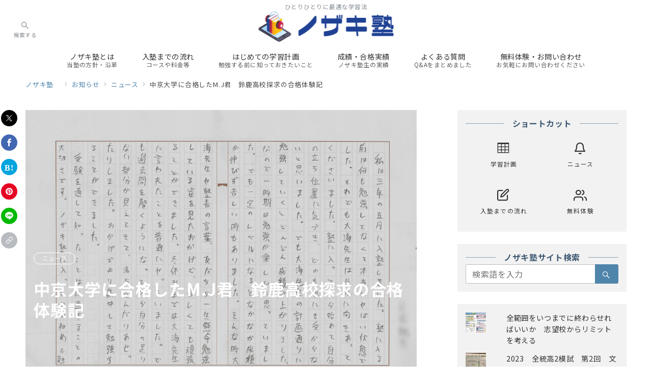

--- FILE ---
content_type: text/html; charset=utf-8
request_url: https://www.google.com/recaptcha/api2/anchor?ar=1&k=6Ldk6HEdAAAAALvUFTo_X5nCt8qhXasxsUVJ9Hie&co=aHR0cHM6Ly9ub3pha2ktanVrdS5jb206NDQz&hl=en&v=9TiwnJFHeuIw_s0wSd3fiKfN&size=invisible&anchor-ms=20000&execute-ms=30000&cb=gw6r2lnj9r1k
body_size: 48386
content:
<!DOCTYPE HTML><html dir="ltr" lang="en"><head><meta http-equiv="Content-Type" content="text/html; charset=UTF-8">
<meta http-equiv="X-UA-Compatible" content="IE=edge">
<title>reCAPTCHA</title>
<style type="text/css">
/* cyrillic-ext */
@font-face {
  font-family: 'Roboto';
  font-style: normal;
  font-weight: 400;
  font-stretch: 100%;
  src: url(//fonts.gstatic.com/s/roboto/v48/KFO7CnqEu92Fr1ME7kSn66aGLdTylUAMa3GUBHMdazTgWw.woff2) format('woff2');
  unicode-range: U+0460-052F, U+1C80-1C8A, U+20B4, U+2DE0-2DFF, U+A640-A69F, U+FE2E-FE2F;
}
/* cyrillic */
@font-face {
  font-family: 'Roboto';
  font-style: normal;
  font-weight: 400;
  font-stretch: 100%;
  src: url(//fonts.gstatic.com/s/roboto/v48/KFO7CnqEu92Fr1ME7kSn66aGLdTylUAMa3iUBHMdazTgWw.woff2) format('woff2');
  unicode-range: U+0301, U+0400-045F, U+0490-0491, U+04B0-04B1, U+2116;
}
/* greek-ext */
@font-face {
  font-family: 'Roboto';
  font-style: normal;
  font-weight: 400;
  font-stretch: 100%;
  src: url(//fonts.gstatic.com/s/roboto/v48/KFO7CnqEu92Fr1ME7kSn66aGLdTylUAMa3CUBHMdazTgWw.woff2) format('woff2');
  unicode-range: U+1F00-1FFF;
}
/* greek */
@font-face {
  font-family: 'Roboto';
  font-style: normal;
  font-weight: 400;
  font-stretch: 100%;
  src: url(//fonts.gstatic.com/s/roboto/v48/KFO7CnqEu92Fr1ME7kSn66aGLdTylUAMa3-UBHMdazTgWw.woff2) format('woff2');
  unicode-range: U+0370-0377, U+037A-037F, U+0384-038A, U+038C, U+038E-03A1, U+03A3-03FF;
}
/* math */
@font-face {
  font-family: 'Roboto';
  font-style: normal;
  font-weight: 400;
  font-stretch: 100%;
  src: url(//fonts.gstatic.com/s/roboto/v48/KFO7CnqEu92Fr1ME7kSn66aGLdTylUAMawCUBHMdazTgWw.woff2) format('woff2');
  unicode-range: U+0302-0303, U+0305, U+0307-0308, U+0310, U+0312, U+0315, U+031A, U+0326-0327, U+032C, U+032F-0330, U+0332-0333, U+0338, U+033A, U+0346, U+034D, U+0391-03A1, U+03A3-03A9, U+03B1-03C9, U+03D1, U+03D5-03D6, U+03F0-03F1, U+03F4-03F5, U+2016-2017, U+2034-2038, U+203C, U+2040, U+2043, U+2047, U+2050, U+2057, U+205F, U+2070-2071, U+2074-208E, U+2090-209C, U+20D0-20DC, U+20E1, U+20E5-20EF, U+2100-2112, U+2114-2115, U+2117-2121, U+2123-214F, U+2190, U+2192, U+2194-21AE, U+21B0-21E5, U+21F1-21F2, U+21F4-2211, U+2213-2214, U+2216-22FF, U+2308-230B, U+2310, U+2319, U+231C-2321, U+2336-237A, U+237C, U+2395, U+239B-23B7, U+23D0, U+23DC-23E1, U+2474-2475, U+25AF, U+25B3, U+25B7, U+25BD, U+25C1, U+25CA, U+25CC, U+25FB, U+266D-266F, U+27C0-27FF, U+2900-2AFF, U+2B0E-2B11, U+2B30-2B4C, U+2BFE, U+3030, U+FF5B, U+FF5D, U+1D400-1D7FF, U+1EE00-1EEFF;
}
/* symbols */
@font-face {
  font-family: 'Roboto';
  font-style: normal;
  font-weight: 400;
  font-stretch: 100%;
  src: url(//fonts.gstatic.com/s/roboto/v48/KFO7CnqEu92Fr1ME7kSn66aGLdTylUAMaxKUBHMdazTgWw.woff2) format('woff2');
  unicode-range: U+0001-000C, U+000E-001F, U+007F-009F, U+20DD-20E0, U+20E2-20E4, U+2150-218F, U+2190, U+2192, U+2194-2199, U+21AF, U+21E6-21F0, U+21F3, U+2218-2219, U+2299, U+22C4-22C6, U+2300-243F, U+2440-244A, U+2460-24FF, U+25A0-27BF, U+2800-28FF, U+2921-2922, U+2981, U+29BF, U+29EB, U+2B00-2BFF, U+4DC0-4DFF, U+FFF9-FFFB, U+10140-1018E, U+10190-1019C, U+101A0, U+101D0-101FD, U+102E0-102FB, U+10E60-10E7E, U+1D2C0-1D2D3, U+1D2E0-1D37F, U+1F000-1F0FF, U+1F100-1F1AD, U+1F1E6-1F1FF, U+1F30D-1F30F, U+1F315, U+1F31C, U+1F31E, U+1F320-1F32C, U+1F336, U+1F378, U+1F37D, U+1F382, U+1F393-1F39F, U+1F3A7-1F3A8, U+1F3AC-1F3AF, U+1F3C2, U+1F3C4-1F3C6, U+1F3CA-1F3CE, U+1F3D4-1F3E0, U+1F3ED, U+1F3F1-1F3F3, U+1F3F5-1F3F7, U+1F408, U+1F415, U+1F41F, U+1F426, U+1F43F, U+1F441-1F442, U+1F444, U+1F446-1F449, U+1F44C-1F44E, U+1F453, U+1F46A, U+1F47D, U+1F4A3, U+1F4B0, U+1F4B3, U+1F4B9, U+1F4BB, U+1F4BF, U+1F4C8-1F4CB, U+1F4D6, U+1F4DA, U+1F4DF, U+1F4E3-1F4E6, U+1F4EA-1F4ED, U+1F4F7, U+1F4F9-1F4FB, U+1F4FD-1F4FE, U+1F503, U+1F507-1F50B, U+1F50D, U+1F512-1F513, U+1F53E-1F54A, U+1F54F-1F5FA, U+1F610, U+1F650-1F67F, U+1F687, U+1F68D, U+1F691, U+1F694, U+1F698, U+1F6AD, U+1F6B2, U+1F6B9-1F6BA, U+1F6BC, U+1F6C6-1F6CF, U+1F6D3-1F6D7, U+1F6E0-1F6EA, U+1F6F0-1F6F3, U+1F6F7-1F6FC, U+1F700-1F7FF, U+1F800-1F80B, U+1F810-1F847, U+1F850-1F859, U+1F860-1F887, U+1F890-1F8AD, U+1F8B0-1F8BB, U+1F8C0-1F8C1, U+1F900-1F90B, U+1F93B, U+1F946, U+1F984, U+1F996, U+1F9E9, U+1FA00-1FA6F, U+1FA70-1FA7C, U+1FA80-1FA89, U+1FA8F-1FAC6, U+1FACE-1FADC, U+1FADF-1FAE9, U+1FAF0-1FAF8, U+1FB00-1FBFF;
}
/* vietnamese */
@font-face {
  font-family: 'Roboto';
  font-style: normal;
  font-weight: 400;
  font-stretch: 100%;
  src: url(//fonts.gstatic.com/s/roboto/v48/KFO7CnqEu92Fr1ME7kSn66aGLdTylUAMa3OUBHMdazTgWw.woff2) format('woff2');
  unicode-range: U+0102-0103, U+0110-0111, U+0128-0129, U+0168-0169, U+01A0-01A1, U+01AF-01B0, U+0300-0301, U+0303-0304, U+0308-0309, U+0323, U+0329, U+1EA0-1EF9, U+20AB;
}
/* latin-ext */
@font-face {
  font-family: 'Roboto';
  font-style: normal;
  font-weight: 400;
  font-stretch: 100%;
  src: url(//fonts.gstatic.com/s/roboto/v48/KFO7CnqEu92Fr1ME7kSn66aGLdTylUAMa3KUBHMdazTgWw.woff2) format('woff2');
  unicode-range: U+0100-02BA, U+02BD-02C5, U+02C7-02CC, U+02CE-02D7, U+02DD-02FF, U+0304, U+0308, U+0329, U+1D00-1DBF, U+1E00-1E9F, U+1EF2-1EFF, U+2020, U+20A0-20AB, U+20AD-20C0, U+2113, U+2C60-2C7F, U+A720-A7FF;
}
/* latin */
@font-face {
  font-family: 'Roboto';
  font-style: normal;
  font-weight: 400;
  font-stretch: 100%;
  src: url(//fonts.gstatic.com/s/roboto/v48/KFO7CnqEu92Fr1ME7kSn66aGLdTylUAMa3yUBHMdazQ.woff2) format('woff2');
  unicode-range: U+0000-00FF, U+0131, U+0152-0153, U+02BB-02BC, U+02C6, U+02DA, U+02DC, U+0304, U+0308, U+0329, U+2000-206F, U+20AC, U+2122, U+2191, U+2193, U+2212, U+2215, U+FEFF, U+FFFD;
}
/* cyrillic-ext */
@font-face {
  font-family: 'Roboto';
  font-style: normal;
  font-weight: 500;
  font-stretch: 100%;
  src: url(//fonts.gstatic.com/s/roboto/v48/KFO7CnqEu92Fr1ME7kSn66aGLdTylUAMa3GUBHMdazTgWw.woff2) format('woff2');
  unicode-range: U+0460-052F, U+1C80-1C8A, U+20B4, U+2DE0-2DFF, U+A640-A69F, U+FE2E-FE2F;
}
/* cyrillic */
@font-face {
  font-family: 'Roboto';
  font-style: normal;
  font-weight: 500;
  font-stretch: 100%;
  src: url(//fonts.gstatic.com/s/roboto/v48/KFO7CnqEu92Fr1ME7kSn66aGLdTylUAMa3iUBHMdazTgWw.woff2) format('woff2');
  unicode-range: U+0301, U+0400-045F, U+0490-0491, U+04B0-04B1, U+2116;
}
/* greek-ext */
@font-face {
  font-family: 'Roboto';
  font-style: normal;
  font-weight: 500;
  font-stretch: 100%;
  src: url(//fonts.gstatic.com/s/roboto/v48/KFO7CnqEu92Fr1ME7kSn66aGLdTylUAMa3CUBHMdazTgWw.woff2) format('woff2');
  unicode-range: U+1F00-1FFF;
}
/* greek */
@font-face {
  font-family: 'Roboto';
  font-style: normal;
  font-weight: 500;
  font-stretch: 100%;
  src: url(//fonts.gstatic.com/s/roboto/v48/KFO7CnqEu92Fr1ME7kSn66aGLdTylUAMa3-UBHMdazTgWw.woff2) format('woff2');
  unicode-range: U+0370-0377, U+037A-037F, U+0384-038A, U+038C, U+038E-03A1, U+03A3-03FF;
}
/* math */
@font-face {
  font-family: 'Roboto';
  font-style: normal;
  font-weight: 500;
  font-stretch: 100%;
  src: url(//fonts.gstatic.com/s/roboto/v48/KFO7CnqEu92Fr1ME7kSn66aGLdTylUAMawCUBHMdazTgWw.woff2) format('woff2');
  unicode-range: U+0302-0303, U+0305, U+0307-0308, U+0310, U+0312, U+0315, U+031A, U+0326-0327, U+032C, U+032F-0330, U+0332-0333, U+0338, U+033A, U+0346, U+034D, U+0391-03A1, U+03A3-03A9, U+03B1-03C9, U+03D1, U+03D5-03D6, U+03F0-03F1, U+03F4-03F5, U+2016-2017, U+2034-2038, U+203C, U+2040, U+2043, U+2047, U+2050, U+2057, U+205F, U+2070-2071, U+2074-208E, U+2090-209C, U+20D0-20DC, U+20E1, U+20E5-20EF, U+2100-2112, U+2114-2115, U+2117-2121, U+2123-214F, U+2190, U+2192, U+2194-21AE, U+21B0-21E5, U+21F1-21F2, U+21F4-2211, U+2213-2214, U+2216-22FF, U+2308-230B, U+2310, U+2319, U+231C-2321, U+2336-237A, U+237C, U+2395, U+239B-23B7, U+23D0, U+23DC-23E1, U+2474-2475, U+25AF, U+25B3, U+25B7, U+25BD, U+25C1, U+25CA, U+25CC, U+25FB, U+266D-266F, U+27C0-27FF, U+2900-2AFF, U+2B0E-2B11, U+2B30-2B4C, U+2BFE, U+3030, U+FF5B, U+FF5D, U+1D400-1D7FF, U+1EE00-1EEFF;
}
/* symbols */
@font-face {
  font-family: 'Roboto';
  font-style: normal;
  font-weight: 500;
  font-stretch: 100%;
  src: url(//fonts.gstatic.com/s/roboto/v48/KFO7CnqEu92Fr1ME7kSn66aGLdTylUAMaxKUBHMdazTgWw.woff2) format('woff2');
  unicode-range: U+0001-000C, U+000E-001F, U+007F-009F, U+20DD-20E0, U+20E2-20E4, U+2150-218F, U+2190, U+2192, U+2194-2199, U+21AF, U+21E6-21F0, U+21F3, U+2218-2219, U+2299, U+22C4-22C6, U+2300-243F, U+2440-244A, U+2460-24FF, U+25A0-27BF, U+2800-28FF, U+2921-2922, U+2981, U+29BF, U+29EB, U+2B00-2BFF, U+4DC0-4DFF, U+FFF9-FFFB, U+10140-1018E, U+10190-1019C, U+101A0, U+101D0-101FD, U+102E0-102FB, U+10E60-10E7E, U+1D2C0-1D2D3, U+1D2E0-1D37F, U+1F000-1F0FF, U+1F100-1F1AD, U+1F1E6-1F1FF, U+1F30D-1F30F, U+1F315, U+1F31C, U+1F31E, U+1F320-1F32C, U+1F336, U+1F378, U+1F37D, U+1F382, U+1F393-1F39F, U+1F3A7-1F3A8, U+1F3AC-1F3AF, U+1F3C2, U+1F3C4-1F3C6, U+1F3CA-1F3CE, U+1F3D4-1F3E0, U+1F3ED, U+1F3F1-1F3F3, U+1F3F5-1F3F7, U+1F408, U+1F415, U+1F41F, U+1F426, U+1F43F, U+1F441-1F442, U+1F444, U+1F446-1F449, U+1F44C-1F44E, U+1F453, U+1F46A, U+1F47D, U+1F4A3, U+1F4B0, U+1F4B3, U+1F4B9, U+1F4BB, U+1F4BF, U+1F4C8-1F4CB, U+1F4D6, U+1F4DA, U+1F4DF, U+1F4E3-1F4E6, U+1F4EA-1F4ED, U+1F4F7, U+1F4F9-1F4FB, U+1F4FD-1F4FE, U+1F503, U+1F507-1F50B, U+1F50D, U+1F512-1F513, U+1F53E-1F54A, U+1F54F-1F5FA, U+1F610, U+1F650-1F67F, U+1F687, U+1F68D, U+1F691, U+1F694, U+1F698, U+1F6AD, U+1F6B2, U+1F6B9-1F6BA, U+1F6BC, U+1F6C6-1F6CF, U+1F6D3-1F6D7, U+1F6E0-1F6EA, U+1F6F0-1F6F3, U+1F6F7-1F6FC, U+1F700-1F7FF, U+1F800-1F80B, U+1F810-1F847, U+1F850-1F859, U+1F860-1F887, U+1F890-1F8AD, U+1F8B0-1F8BB, U+1F8C0-1F8C1, U+1F900-1F90B, U+1F93B, U+1F946, U+1F984, U+1F996, U+1F9E9, U+1FA00-1FA6F, U+1FA70-1FA7C, U+1FA80-1FA89, U+1FA8F-1FAC6, U+1FACE-1FADC, U+1FADF-1FAE9, U+1FAF0-1FAF8, U+1FB00-1FBFF;
}
/* vietnamese */
@font-face {
  font-family: 'Roboto';
  font-style: normal;
  font-weight: 500;
  font-stretch: 100%;
  src: url(//fonts.gstatic.com/s/roboto/v48/KFO7CnqEu92Fr1ME7kSn66aGLdTylUAMa3OUBHMdazTgWw.woff2) format('woff2');
  unicode-range: U+0102-0103, U+0110-0111, U+0128-0129, U+0168-0169, U+01A0-01A1, U+01AF-01B0, U+0300-0301, U+0303-0304, U+0308-0309, U+0323, U+0329, U+1EA0-1EF9, U+20AB;
}
/* latin-ext */
@font-face {
  font-family: 'Roboto';
  font-style: normal;
  font-weight: 500;
  font-stretch: 100%;
  src: url(//fonts.gstatic.com/s/roboto/v48/KFO7CnqEu92Fr1ME7kSn66aGLdTylUAMa3KUBHMdazTgWw.woff2) format('woff2');
  unicode-range: U+0100-02BA, U+02BD-02C5, U+02C7-02CC, U+02CE-02D7, U+02DD-02FF, U+0304, U+0308, U+0329, U+1D00-1DBF, U+1E00-1E9F, U+1EF2-1EFF, U+2020, U+20A0-20AB, U+20AD-20C0, U+2113, U+2C60-2C7F, U+A720-A7FF;
}
/* latin */
@font-face {
  font-family: 'Roboto';
  font-style: normal;
  font-weight: 500;
  font-stretch: 100%;
  src: url(//fonts.gstatic.com/s/roboto/v48/KFO7CnqEu92Fr1ME7kSn66aGLdTylUAMa3yUBHMdazQ.woff2) format('woff2');
  unicode-range: U+0000-00FF, U+0131, U+0152-0153, U+02BB-02BC, U+02C6, U+02DA, U+02DC, U+0304, U+0308, U+0329, U+2000-206F, U+20AC, U+2122, U+2191, U+2193, U+2212, U+2215, U+FEFF, U+FFFD;
}
/* cyrillic-ext */
@font-face {
  font-family: 'Roboto';
  font-style: normal;
  font-weight: 900;
  font-stretch: 100%;
  src: url(//fonts.gstatic.com/s/roboto/v48/KFO7CnqEu92Fr1ME7kSn66aGLdTylUAMa3GUBHMdazTgWw.woff2) format('woff2');
  unicode-range: U+0460-052F, U+1C80-1C8A, U+20B4, U+2DE0-2DFF, U+A640-A69F, U+FE2E-FE2F;
}
/* cyrillic */
@font-face {
  font-family: 'Roboto';
  font-style: normal;
  font-weight: 900;
  font-stretch: 100%;
  src: url(//fonts.gstatic.com/s/roboto/v48/KFO7CnqEu92Fr1ME7kSn66aGLdTylUAMa3iUBHMdazTgWw.woff2) format('woff2');
  unicode-range: U+0301, U+0400-045F, U+0490-0491, U+04B0-04B1, U+2116;
}
/* greek-ext */
@font-face {
  font-family: 'Roboto';
  font-style: normal;
  font-weight: 900;
  font-stretch: 100%;
  src: url(//fonts.gstatic.com/s/roboto/v48/KFO7CnqEu92Fr1ME7kSn66aGLdTylUAMa3CUBHMdazTgWw.woff2) format('woff2');
  unicode-range: U+1F00-1FFF;
}
/* greek */
@font-face {
  font-family: 'Roboto';
  font-style: normal;
  font-weight: 900;
  font-stretch: 100%;
  src: url(//fonts.gstatic.com/s/roboto/v48/KFO7CnqEu92Fr1ME7kSn66aGLdTylUAMa3-UBHMdazTgWw.woff2) format('woff2');
  unicode-range: U+0370-0377, U+037A-037F, U+0384-038A, U+038C, U+038E-03A1, U+03A3-03FF;
}
/* math */
@font-face {
  font-family: 'Roboto';
  font-style: normal;
  font-weight: 900;
  font-stretch: 100%;
  src: url(//fonts.gstatic.com/s/roboto/v48/KFO7CnqEu92Fr1ME7kSn66aGLdTylUAMawCUBHMdazTgWw.woff2) format('woff2');
  unicode-range: U+0302-0303, U+0305, U+0307-0308, U+0310, U+0312, U+0315, U+031A, U+0326-0327, U+032C, U+032F-0330, U+0332-0333, U+0338, U+033A, U+0346, U+034D, U+0391-03A1, U+03A3-03A9, U+03B1-03C9, U+03D1, U+03D5-03D6, U+03F0-03F1, U+03F4-03F5, U+2016-2017, U+2034-2038, U+203C, U+2040, U+2043, U+2047, U+2050, U+2057, U+205F, U+2070-2071, U+2074-208E, U+2090-209C, U+20D0-20DC, U+20E1, U+20E5-20EF, U+2100-2112, U+2114-2115, U+2117-2121, U+2123-214F, U+2190, U+2192, U+2194-21AE, U+21B0-21E5, U+21F1-21F2, U+21F4-2211, U+2213-2214, U+2216-22FF, U+2308-230B, U+2310, U+2319, U+231C-2321, U+2336-237A, U+237C, U+2395, U+239B-23B7, U+23D0, U+23DC-23E1, U+2474-2475, U+25AF, U+25B3, U+25B7, U+25BD, U+25C1, U+25CA, U+25CC, U+25FB, U+266D-266F, U+27C0-27FF, U+2900-2AFF, U+2B0E-2B11, U+2B30-2B4C, U+2BFE, U+3030, U+FF5B, U+FF5D, U+1D400-1D7FF, U+1EE00-1EEFF;
}
/* symbols */
@font-face {
  font-family: 'Roboto';
  font-style: normal;
  font-weight: 900;
  font-stretch: 100%;
  src: url(//fonts.gstatic.com/s/roboto/v48/KFO7CnqEu92Fr1ME7kSn66aGLdTylUAMaxKUBHMdazTgWw.woff2) format('woff2');
  unicode-range: U+0001-000C, U+000E-001F, U+007F-009F, U+20DD-20E0, U+20E2-20E4, U+2150-218F, U+2190, U+2192, U+2194-2199, U+21AF, U+21E6-21F0, U+21F3, U+2218-2219, U+2299, U+22C4-22C6, U+2300-243F, U+2440-244A, U+2460-24FF, U+25A0-27BF, U+2800-28FF, U+2921-2922, U+2981, U+29BF, U+29EB, U+2B00-2BFF, U+4DC0-4DFF, U+FFF9-FFFB, U+10140-1018E, U+10190-1019C, U+101A0, U+101D0-101FD, U+102E0-102FB, U+10E60-10E7E, U+1D2C0-1D2D3, U+1D2E0-1D37F, U+1F000-1F0FF, U+1F100-1F1AD, U+1F1E6-1F1FF, U+1F30D-1F30F, U+1F315, U+1F31C, U+1F31E, U+1F320-1F32C, U+1F336, U+1F378, U+1F37D, U+1F382, U+1F393-1F39F, U+1F3A7-1F3A8, U+1F3AC-1F3AF, U+1F3C2, U+1F3C4-1F3C6, U+1F3CA-1F3CE, U+1F3D4-1F3E0, U+1F3ED, U+1F3F1-1F3F3, U+1F3F5-1F3F7, U+1F408, U+1F415, U+1F41F, U+1F426, U+1F43F, U+1F441-1F442, U+1F444, U+1F446-1F449, U+1F44C-1F44E, U+1F453, U+1F46A, U+1F47D, U+1F4A3, U+1F4B0, U+1F4B3, U+1F4B9, U+1F4BB, U+1F4BF, U+1F4C8-1F4CB, U+1F4D6, U+1F4DA, U+1F4DF, U+1F4E3-1F4E6, U+1F4EA-1F4ED, U+1F4F7, U+1F4F9-1F4FB, U+1F4FD-1F4FE, U+1F503, U+1F507-1F50B, U+1F50D, U+1F512-1F513, U+1F53E-1F54A, U+1F54F-1F5FA, U+1F610, U+1F650-1F67F, U+1F687, U+1F68D, U+1F691, U+1F694, U+1F698, U+1F6AD, U+1F6B2, U+1F6B9-1F6BA, U+1F6BC, U+1F6C6-1F6CF, U+1F6D3-1F6D7, U+1F6E0-1F6EA, U+1F6F0-1F6F3, U+1F6F7-1F6FC, U+1F700-1F7FF, U+1F800-1F80B, U+1F810-1F847, U+1F850-1F859, U+1F860-1F887, U+1F890-1F8AD, U+1F8B0-1F8BB, U+1F8C0-1F8C1, U+1F900-1F90B, U+1F93B, U+1F946, U+1F984, U+1F996, U+1F9E9, U+1FA00-1FA6F, U+1FA70-1FA7C, U+1FA80-1FA89, U+1FA8F-1FAC6, U+1FACE-1FADC, U+1FADF-1FAE9, U+1FAF0-1FAF8, U+1FB00-1FBFF;
}
/* vietnamese */
@font-face {
  font-family: 'Roboto';
  font-style: normal;
  font-weight: 900;
  font-stretch: 100%;
  src: url(//fonts.gstatic.com/s/roboto/v48/KFO7CnqEu92Fr1ME7kSn66aGLdTylUAMa3OUBHMdazTgWw.woff2) format('woff2');
  unicode-range: U+0102-0103, U+0110-0111, U+0128-0129, U+0168-0169, U+01A0-01A1, U+01AF-01B0, U+0300-0301, U+0303-0304, U+0308-0309, U+0323, U+0329, U+1EA0-1EF9, U+20AB;
}
/* latin-ext */
@font-face {
  font-family: 'Roboto';
  font-style: normal;
  font-weight: 900;
  font-stretch: 100%;
  src: url(//fonts.gstatic.com/s/roboto/v48/KFO7CnqEu92Fr1ME7kSn66aGLdTylUAMa3KUBHMdazTgWw.woff2) format('woff2');
  unicode-range: U+0100-02BA, U+02BD-02C5, U+02C7-02CC, U+02CE-02D7, U+02DD-02FF, U+0304, U+0308, U+0329, U+1D00-1DBF, U+1E00-1E9F, U+1EF2-1EFF, U+2020, U+20A0-20AB, U+20AD-20C0, U+2113, U+2C60-2C7F, U+A720-A7FF;
}
/* latin */
@font-face {
  font-family: 'Roboto';
  font-style: normal;
  font-weight: 900;
  font-stretch: 100%;
  src: url(//fonts.gstatic.com/s/roboto/v48/KFO7CnqEu92Fr1ME7kSn66aGLdTylUAMa3yUBHMdazQ.woff2) format('woff2');
  unicode-range: U+0000-00FF, U+0131, U+0152-0153, U+02BB-02BC, U+02C6, U+02DA, U+02DC, U+0304, U+0308, U+0329, U+2000-206F, U+20AC, U+2122, U+2191, U+2193, U+2212, U+2215, U+FEFF, U+FFFD;
}

</style>
<link rel="stylesheet" type="text/css" href="https://www.gstatic.com/recaptcha/releases/9TiwnJFHeuIw_s0wSd3fiKfN/styles__ltr.css">
<script nonce="B_0Bq_hkJ_qIz5XbEUcPxw" type="text/javascript">window['__recaptcha_api'] = 'https://www.google.com/recaptcha/api2/';</script>
<script type="text/javascript" src="https://www.gstatic.com/recaptcha/releases/9TiwnJFHeuIw_s0wSd3fiKfN/recaptcha__en.js" nonce="B_0Bq_hkJ_qIz5XbEUcPxw">
      
    </script></head>
<body><div id="rc-anchor-alert" class="rc-anchor-alert"></div>
<input type="hidden" id="recaptcha-token" value="[base64]">
<script type="text/javascript" nonce="B_0Bq_hkJ_qIz5XbEUcPxw">
      recaptcha.anchor.Main.init("[\x22ainput\x22,[\x22bgdata\x22,\x22\x22,\[base64]/[base64]/[base64]/bmV3IHJbeF0oY1swXSk6RT09Mj9uZXcgclt4XShjWzBdLGNbMV0pOkU9PTM/bmV3IHJbeF0oY1swXSxjWzFdLGNbMl0pOkU9PTQ/[base64]/[base64]/[base64]/[base64]/[base64]/[base64]/[base64]/[base64]\x22,\[base64]\\u003d\x22,\x22w5QWw6g6wqY4Ny53Y8KUwrZPwpzCv1bDn8KEHQDCgQnDjcKTwr1xfUZUMRrCs8O5BcKnbcK/[base64]/ChFUSwpPDk8Onw63DhxjDtw5lOBVtfMKRwrsbJMOfw615wrZNOcKkwoHDlsO/w7Ifw5HCkTllFhvClMO2w5xRX8Khw6TDlMK1w6LChhoLwrZ4SiY1XHouw5Bqwpllw75GNsKaO8O4w6zDknxZKcOCw7/Di8O3NU9Jw43CtFDDskXDjTXCp8KfRRhdNcO3SsOzw4hhw6zCmXjCtsOMw6rCnMOiw7kQc2Bub8OHexnCjcOrESY5w7Ukwr/DtcOXw4bCqcOHwpHChTdlw6HCtMKXwoxSwprDqBh4wprDnMK1w4BawoUOAcKbJ8OWw6HDs2pkTRdDwo7DksKbwqPCrF3Dnm3DpyTCvkHCmxjDjH0YwrYpSCHCpcKKw7jClMKuwqpiAT3CrcKKw4/DtXR7OsKCw77ChSBQwoN2GVwgwoA6KFLDhGM9w5cMMlxywqnChVQKwoxbHcKOXwTDrV/CtcONw7HDnMKRa8K9wrYUwqHCs8Kpwp1mJcO/wpTCmMKZO8KaZRPDtcOYHw/Dk2J/P8KtwrPChcOMbcKfdcKSwqjCqV/DrzfDqATCqSbCp8OHPA80w5Viw4zDssKiK07DpGHCnQcuw7nCusKcGMKHwpMmw61jwoLCq8OCScOgL1LCjMKUw7XDmR/[base64]/CoB3CqmrCvyrDq8KywqnCjMOdZcK2dUnCql5dw4NgRMOfw7kdw4Q3BsO6FxLDi8KZSMKWw77DqMKmfhoeTMKJwpzDtltEw5jComnCv8OeBMOHGhfDjDDDgCHDqsOxMFTDtSYNwqJFHEoJLcOxw55kPsK6w6TCpEPCo0vDn8KTw6HDgDd7w73DsAFkBMOnwp7Dgx/[base64]/w5J6w5AxworClsOGExJBw7TDgjrDkMKLRg9Kw43CrhDCpsO1wofDmELCrBklUWfDvghqJMK9wo/ChRXDtMO4OHvDqSdXeFFwUsO9HUXCqsKmwol0wrp7w5ZsG8O5wpnDucO3w7nCqQbCghgMKsK5Z8O+SFzDlsOdaQZ0WcOdAD5ZM2vDmMOxw6/DrnfDo8K6w6wRwoAuwr85wqogT0vDmcOUO8KaCcOlCsK0W8KGwo4/woh+QDtHaXQ1w4bDo2rDi2hzwrnCtsORTjhaMFPDjMOMOBB6McK1JDDDtMOfMyJQwr51wpLDgsOhQHPDmBDDl8Kew7fCoMKNKUrCmW/DozzCvcOHI0/DpEEGPEjCtTMLw4HDpcOqQQjDkzw6w5bCtsKGw6/CrcKaZn9tSQkYDMKewrNlG8O/HmJ0w7ckw4TDlATDn8OOw5UXRGVnwoN+w4Qbw4rDgxDCvcOcw4MlwrsBw47Dk3BwEHPCnwTCinc/F1cGXcKGw6RxCsO2wo7CncK/PMKnwqLCr8OwH0p3DCrDmMOAw4s4TyPDkksaIyQrOMOeIDPCpcKUw5gmRAFhZSfDsMKDJcKiJMKhwrXDv8OcLGbDtWDDuBsHw5DDpsO3VVzClSksZmLDsAghw4U1OcOfKAHDoDfDssKYfHQXOH7CrColw7w9RnEAwpl/wrMQUGTDiMOTwojCunIJQMKPFMKbRsODRGgoO8KVEsK1wrgPw6DCoRFbHinDoAIoJsOfKVVvASUCJ0cuKTTCo2fDpmTDsAQvwoUmw4VdfsKCFXo9DsKxw57CtsO/w7rCm0Fbw6U2U8K3VMOiQH/ClX5nw55oL3LDig7CtcOkw5zCrXBPYxfDsRFJUcO9wr59MRFbe0hmc04XG2bCuVnCqMKiJCLDpjTDrSLCqg7DvhnDqyrCgR/DucOWJsKwNW3CpcOlbUUpHjJhVhbCs1gcfyZUb8Kvw7fDr8Ojd8OmWsOiCMKHQQ4BXktbw4HDhMOeAHk5w4nCuUDDvcO5w7/Cpx3CuFIKwo9PwqwedMKfwqbDnSshwqTCjznDgMKmBMKzw6wpCcKfbARbC8KYw5xqwpbDrTHDmMKSw7/ClMOAw7cEw5vCvA3Dk8OgNsKuw5LCisOWwp/Cj1vCrERsaEHCrzAFw6gRw5zCujPDkMKPw6LDozteFMKAw4zClMOwPcOhwp81w77DmcOtwqnDpsO0wqfDjMOAHF8LQDIPw51EBMOEc8K0dQp0Xh5Ow7LDhsOWwp9Tw6DDsmA3wrhFwqXCpi3DlQlqwp7CnlDCocKjQhxuTB/Du8KdQsOkw64ZT8KiwrLCkRHCiMKnLcOoMhzDtCkqwpTCkiHCviQAScKMwqPDkS7Cu8OUCcK7d386e8K1w79yJQTCvwjCl3FHJMOINcOewrfCun/Cq8O7TmDDmCzCvh4hW8OQw5nCrR7CvkvCk1zDlhLDi3DCvkdOJybDnMKFIcOow57CusK/ZH0uwqjCjsKYwqIbaEsYOsKMw4BvcsORwqhnw7DCv8O6LCcVwqXDpCw9w6bDv31SwpcvwrkBbX3Ch8Okw5TCgMK7Ww7CtHvCssOOI8OMw544UEXDlwzDuGYRbMOLw4coF8K4NVLDg0fDnhgSw7x2cU7Cl8KBwo1uw7nDjEDDkTp3HCtHHMOndSssw6hIKMOQwpM/wq5TdEhxw4YvwpnDnMO4FsKGw6LCpBHDoH0OfFjDlcKWIhJHw7XDqmTCqcOUwoZSe27DqMKvbl3CksKmRWgPLsKvccOMwrNRexbCsMOZw7/DuzLCpsODbsKbSsKQfcO+dyYaD8ONwojCqEglwqErHwfCtw7DomzCkMOZChYyw4LDi8KGwpbCi8Ojwrcawr80w5ktw5FDwotBwo/[base64]/Dv8OxLcO/wqc3w4VswqInw71ZwpUPw4vCkVfCj3UvQ8OIIzdrbMOAG8K9KkvDkW0WDDIGZwwTVMOtwoNbwowMw4DCh8KlOMK6JsO0w4zCosOibnLDosKqw4nDqAYAwq5mwrzCtcKTFMKEX8ObLC51w7ZlTcOiSEICwpbDtALDmHNLwpZ6HhDDkMKbO1glLBDDmcOUwrc0KcKuw7/Co8OPw57Do0wAVE3CrMKkw7jDvV45wqrDhsOMw4cZwoPDvsOiwrPDtsK1FigswrjDhUbDnk9hwoDCl8Kew5UCFsKjw5cNAsKAwq1dN8KGwr/[base64]/bFQ7wpbDr1ofJAXCvcOBM8KrIEPDksKKSMOvfMKdVn3DkivCuMObSV8xbMO+bsKbwqvDk1/DpE8jwrbCl8ORfcOxwo7CslHDjsKQw67DosKVfcOpw6/DtTJzw4ZUCsK8w4/DjFltZHPDgTUXw7/Cn8K+RcOlw4/[base64]/QjHDh8KdwrRqYTlXOWcFwr7DlmDDumzDhB7CoiXCqcKZHDAHw63Diwcew5HCncODSBfDmsOWaMKdwqdFYMKSw4ZlOATDrlrDn17DhVgdwp1yw740esKNw6Ypwrx0AD9Sw4fChjnDmFsbw65NZyzDn8K/Vzchwp0QTsOsYMOLwq/Dm8KRcWBYwrscw74tBcOBwpErGMKZwphJMcKJw45fQcOZw58HK8KSVMOSJsKMSMOLKMOOYh/DpcKhwrxDwrfDpGDCjFnChsO5wokqdUocN3LCtcOxwqvDtCzCicKVYsKzWwUFR8KJwr9iQ8KlwrEdGcOuwq1PScOsP8OPw48zD8K8K8OOw6TCo158w4wGe2vDn2bCl8KlwpPDg3RBIBvDvMOIwqwIw6fCuMKKw77DiGnCkjJuHH0gXMOww6BZPcKdw4bCiMKfRsO/PsKowrIPwqrDo3zDtsKFWGghLSjDr8KvIsKbwrLDn8KoNwfCrxjDrmRdw6LCk8O5w4MHwqXCsSTDkmDDgi1gU2cQMcONW8ODFsO6wqQVwq8bGBXDvHUww4VaVHnDsMOCw4decMKzw5QBPFgVw4B/w4BpVMKzO0vDjmMVL8OsGAlMSsKWwrgPw4DDr8OzUArDkyDCghTCs8KjYBzChMKrwrjDuCTCpsK3w4PDrhtJwpzDnMO5OQBPwr83w4Y4ABPDpwJVIsODwpVjwpfDu0tUwpALIsOtFsO2wpnCjMKawpzDp3s6wrRWwqXCiMOywofDuGTCmcOIOMKpwq7Cgx9POWsRHi/Cp8KMwp5Nw6J1wqF/GMKZIMKOwqbDpxfCiSgHw6oRO2rDvsKGwolGclhZJsKJwrFJIsKEfWlZw68HwrJ/HRPCi8OOw4fClcOBNgd4w4/DjsKEw43DkA3DkmHDgHDCpMOuw4Fgw6d+w43DrxLCnBQmwqltQnfDmMK5ExrDpcKnHEzCscOGcsOOTw/[base64]/DjgPDusO4w5nDo8O+Q8OKwqPCl8KQwoDCiV9Vwo01QcOgwqhnwp9Mw5jDssOMMUXCk2TCrCRNw4Y0EcOWw4nDn8K/ZsOtw6LCkMKewq1yES7DvsOmwrLCrcOPSwHDuRlRwrPDuSEMw57CkH3Ckh1XYnR6XsO2HHZ/Rm7DqX/CrcOWwp7ClsKcIQvCj0PCkBYyXQTCgMOIw6t5w49Aw7RVwr92ZBTCtSXCjcO8ZsODIcKeaz4XwpLCoXA6w7XCgGzCrMOtEMOmRSXCj8ORwrzDtsKxw40Dw63Cl8OVwqPClCxvwqpUGGjDkcK1w4jCssKTSwFbHBs0w6w+WcKDwpVhKsOSwq/DisONwr/Dh8KOw4hIw77CpcOxw4trw7F0wpHCiCguR8Khb21LwqjDhsOmwoBXwoBxwqvDrTMwGsO+DcOEGB8oVlApP3c9ADjCkSHCoBPCqcOOw6QpwqHCicKiVmQWLgBdwrIuB8OzwpTCt8KmwoImIMKCw5R/[base64]/[base64]/Duhldw6pawrrDmFh8wq/Ds0DCmsO0w4PCj8Kcw4DCm8KeIMOvK8KUA8OEwqNXw4pmw4pwwq7Cn8OnwpdzWcKOeTTDoH/CjkbDh8OGwobDum/CmMKPKC18RnrCtR/DqcKvWMKWTyDCosKcVFoTcMOoKkbCpMK/HcOhw4tkOHs4w7jDr8Kkwr7DvAQDwoPDqMKPPsKfDsOMZRLDpkNoQiTDrnfCiCrDnmk6wpZsM8Ojw75aE8OgdsK0GMOcwr9SOh3Du8KHw6h0GMOHw4ZgwrLCvRxrw5jDiw9qR3BYCVLCr8K6w7R8wqTDmMOAw51/woPDgkQuwp0kUcK5fcOSQMKCwpzCsMKuFgbCqWcVwpATwrcJwoQ0wpZEccOjw4TCkBwCJsOtIUDDtMKXblfDr1p6W0DDrWnDvWnDqMOawqBBwqxKEi/Ds380woPCmcKEw4NsZcKSSRHDtiPDrcOUw60/[base64]/Cm1nDp04SPhU/RxjCj8Kkw58JB8Osw5tOwqIYw59YKsKPwrLChMOlfW9sHcKSw44Cw7fCjSZaL8OSX0nCs8OSGsKNecOQw7Vlw65EAcO+NcKATsOpwprCmMO3w4HCocOrJj/[base64]/DkhfCq8OeV1PDt8Ofw5p1fQvDhynCoGHDgzHDvggFwqLCi8KaJFk4wpwjw5bDrcOOwpUgLsKOUMKDwpo5woB8fcK1w6LClcOtw6hAfcOVSz/CkgrDp8Kzc2nClBVlD8OKwoEFw5/CssKpITHCiAs+fsKqcsK5AykXw5INPsO5F8OKQ8OXwoJ+woxcG8Okw44FNBF/wol0RcKxwodMw4Fiw6HCqhhZAsOSwrMxw4wJwr/Cl8O0woLDhcOZbsKZRAg9w6lrXsO4wrnCtAXCgMK3wr3Cl8KSJjrDrDDCjMKTQsOKBVRDKkMPw63Dh8OWwqM+wo98wqt7w5NvB3NuAy0nwpHCvHdgesOswqzCgMKFYynDj8KWUm4IwrlGFMO7wrXDo8Oewrt8L2MTwo5QP8KVHS7ChsK9w5Yow5zDtMOBGsKmPMO/ccOOLsKmw7LDocOVwpbDmTHCjsKWTcOvwpYzADXDmyvCicOaw4TDusKFw7rCpV3Cm8O8woNtV8KbQ8KZUlA9w5hww7kjTVYyJMOVcmjDpWvDtsO/[base64]/CnUXDucK6wotqwqUrKgTCoMKvw6Q8GD7CjFXDsVJXHMOsw6PDtz9tw5vCicOpFEMXw6/CksOhGnnDv2c1w5wDRsKyVcOAw4rDgEbCrMOxwp7Du8OiwrRILsKTw43CmEprw5/DhcO/IS/CjUdoLibDiQPDvMOOw743JBrDlkrCssOtwpUfwozDuCLDiWYtwo7CvAfCucOXQlc2RjbCvz3DlMKlwpvCg8KeMCvCgXLCmcO+EMO+wprCrxJhwpJOFsKGMhBYdsK7wogFwq7DkFJTZsKSJSVWw4vDtsKTwovDqsKiwq/CosK0wqwZE8K8wqh0wrLCs8KCQkEQwoPDj8Kcwr3CgMKvRMKKw6AZEFZrw6Aww7lLLEojw6oeEcOQwqMAKUDDrlp3FmPCjcKvwpXDi8OWw6IcE0HCvFbCvgfDisKHHCDCng7CocKFw5tfwonCiMKLX8K7wpo/[base64]/wpDCr8OQQS3DmQ7DkMOYwrogbgnCqMO/w6jDk8KBLsORw4MfDCPCkXFMUh3DucO4TBrDglDCjzR4wooueGLCpgkww5bDr1Q0wrrDjsKmw7jCtEvCg8Ktw41Zw4fDjcOrw6dgw4cTwpLChw/Cp8OWYngZS8OXTic0R8OnwrXCssKHw5XCrMKywprCgsK/[base64]/CucORLTfDp8OIwq94woXDpsOgwo3CtMOAw53CkcONwoPChsKhF8OcbcKawo7Co3pgw7zCuiYxPMO9BgB8PcK+w5sCwr4awpHDj8OSMkVdwpAsbcO3wrB3w5LClETCrlTCkH8DwqfCh3B2w4JJBEfCqWDDgsOYPMKBbx0oZcKzTcO1P2/DignCucKlUzjDl8OHwo3CjS0XXsOKd8ODw4s2X8O2w5fCsxIuw4HCgsKdHhbDmynClMKow6PDqxnDp2sgbsKUMn3Du37CtMONw4QEeMOYWyE7YcKLw4fCgArDm8KGBMOQw6HDj8OcwpwjDGzDs0LDh306w45Yw63CksKaw6/ClcO0w7TDqwV8aMKtfkYENFzDgVAQwp7Dp3/CqEnCmcOUw7Fow6EkEMKAPsOmb8Kjw6tNEwjClMKIw5RIXMO2XkPCv8KcwrzDlsOQeyjCqzQsZsKKw6fCuWHDukLDnjjCrMOePsOgw4lwOcOeeBcsPsOUw6zDtMKGwoFgTnHDgMOkw7HClkjDtDDDt3MBP8O6a8OYwrPCucOGwobDiyzDrMOASsKlDxvDgsK6wpNbY2/[base64]/DscKsw5XDrcOfw7dMOcO8IMOkPmRsKlYEXMO/w6lAwodbwroDwr9tw6NFw6IJwq3DnsOaMQJJwodJcAjDpcK6L8KMw6/DrMKFEsO6GQnDsTrCqsKceR/Dj8KqwrnCn8OVTcOnLsO5EMKQagrDkcKBF0wTwoIENcOWw4ZfwozDtcKmaUsAwr5lHMKDYcOmNAnDqm3CpsKBAcOFAcOLDcOdRFVOwrcww55lwr9rZMOewqrCkkvDqMKOw5bCjcOhwq3CjcKKw7TDq8ONw5/[base64]/CmsKqw6bDh8Kiwr/[base64]/CqHrDp8OQAcKEwrfCoMOxwppRS8K+wqHCmj/CtsKlw7zCtwdXw4hfw7rCgsKDw7DCmEHDphgAwp/Cv8KDw4Agw4DDtT8ywo7Ckm5lP8O2dsOLw5Zxw59Ew7vCnsOtFCxyw7Nbw7PCjGzDvGvDsmnDs0wtw5tSacKHU0/[base64]/CocKXbHpdwq3CnC0hAMKjADRhCRdEbsOswo/Cv8KTOcKow4bCnzHDll/CuDAQwozCqSrDk0TDl8KUUnAdwofDnSzDmR7CvsKNdRI8JcKsw5RIcB7CjcK9wovCjsKQQsK2wrwSfV4OSQDDu3/CosO/[base64]/HjXDhiDDs07CisOVNMOfw4Ivw7wHwrVRw51Yw4NOw5XCpMKJTcORwrvDusKWccK1YcKjOcK1McOZw6vDlHRPw7ptwoUKw5vCkVjCulzDghPDpkLDsDvCrhotfEQwwrrCoijDn8K0UjMdKCDCtcKrRD/DgTjDglTCkcKjw5bCpMKZdDjDuhV/[base64]/[base64]/aW/Dq8Kow7oLw5ICw7TDnsOMOcKqdsKMKn7Cv2PDisOafQ8RI3hMw5h4HzDDqsKDAMKTwr3DggnCisKjwobCksKowqjDpX3CjMKMdQ/[base64]/[base64]/DggfDvcOtFcOad8OcGsKzw51sfnk0Wz9vdQJawobDgVl2CyJOwr1Yw7wcw5zDvyVHaBhBMXnCv8Kiw55+dQkGFsKXwqfCvTTDq8OiUGrDvjxeTAp0w7/Cqyglw5YcOErDu8OcwpnDtk3CpQfDiHIhw47DmcOEw4IZw5A5a0rCicO4w7jDlcKvGsONRMOmw51Jw44rLiHDnMK7w47CjiYpIm3CuMOQDsKyw7Zkw7zClxFKT8KJPMKSP2jCvnZfIjrDnQnDqcOYwpUCYsOtWsK4w6Q+GsKAfcK9w6/CqyTCkMO5w61vTMOFSCsWGcO3w6LClMOiw5rCvWtYw71GwpzCgXlcCzxgw5LCvSLDmEgcaicCERZ+wqXDrht+Kj1Xd8KDw4Mjw6zCksObQ8Ouw6JNOcKxCcKzclxQw6jDoA7Dh8KiwpjCgHHCvXrDggs/VRQsYzASVsKNwrtqwppfLSFTw4fCoztKwqnCh3hwwrgBJRfCvWoXw6HCr8Kew6x6PVLCuEbDs8KhO8Knw7PDgk0ZEMKIwqTDsMKJKHI5wr3ClcOLa8Opwp7DjhzDongWdcK4wpHDvMOuQsKYwrMRw7EVDjHCisKROxFIdEPCvnjCicOUw4/CqcOYwrnCuMOIS8OCw7XDlDHDqzXDr2E0wqvDtsKDYsK5BMKRE0g6wr0twqI/[base64]/FsK9w7gzwpUzw5gZUcOVEcKAw4TDrcKeOgh2w4rDrMKTw6I6WcOPw4nCszvCpMO2w6Qyw4zDhsK2wo/CocK9w4HDsMKUw5MTw7zDucOkKkQTVMKkwpvDi8Oxw5slJiMuw6FHH3DDoBDCucKLw5rCtMOwcMOhb1DDqXUFwrwdw4ZmwpzCtRrDoMOaSxDDvx/[base64]/[base64]/DpsORwrTDtmfCkcOMb8KNw73CmMKoSMKnH8OrTTLDgsKxSSnCh8KeFMOHQn/CtcOmT8O9w41zecK7w7fDrVVSwq42Rgsbw5rDgGfDj8OLwpXDrcKKHS9tw7zChsOJw4/Dv2DCvi0HwrNjWsK8X8OOwpXCgMK0worCo3PCgcOKK8KUJsKOwobDvmtXYVtsWMKIacKfEMKhwr3CoMO2w44awr9Sw4bCvzIrw4jCpETDjWHCvkDCo2QlwqPDm8KPP8K6wphudhIIwpjCi8OJFFLCmDF9wowew6FsPMKGWGkgVsOoN2/[base64]/[base64]/DllZpwq/Dt8OCw5DDgHBdwq3DscKoXsK2UBVEOj/CsCQVTcKCw77DuWwfHn5SYxLCvXrDvjAPwoosbAfCsBrCuF9XMsK/w7nDgFTDisKeRndFw7x0RGYAw4jDi8O7w4cZwqtaw7tNwqHDmy0/TkHCtBYpQ8KDOcKGw6LDkDnDhmnCgDQ6DcO1wqszVTbClMO+wozCpXbClMORw7nDp2xbOwvDtzfDncKvwqFUw4/CvH90w6zDnUsmw7XDtGYpL8K8Y8K4PMK2w4hIw7vDnMObPHTDpxrDkzzCvx7DqF7DuD3CuDTDrMKqGsK8M8KnBMKMeH7Cl3NhwpDCnC4OAF9bDBnDjFvChDTCg8K1emZCwrpWwrR9w5XDgMOjfgU4w4LCuMO8wpbDk8KSwr/[base64]/Dv0pfXlnCgl1ZC8Kow4piwpnCoTsowrrCvRDDicKPwpPDr8OSwo/CocK1wpZRe8KlJAHCkcONHMKsXsKCwqUlwpDDuXIGwoLDjG00w6PDtXRwWC3Dim/Cj8KKwrrDt8Ofw4pODg1vw7DCvsKfPsKWw4RiwoPCtcOLw5fDoMKscsOWw5DCj28Pw7wqehcVw4otXcOUcR5xw50uwoXCnkA8w6bCqcKwBAkKQwfCkg3CvcOTwpPCv8KUwrltLRdMwqjDkCvChMKgdU5QwqfChMKfw5MCL3E2w7/[base64]/CpcOLP8KTAQbDvnrCosOXw4cPJ0/[base64]/DmyXCosKVaMOxAsKBw5Mbw77CkRMnYMKWw4o5wqRowoJ9w5APw60VwqfCucKjfHjDkHBgYA3CtXzCrTc1XS4kwow2w6vDnMO4wr0iScKSB0l/NcOTF8K0dMKNwoR/w4p6RMOeCB1AwpjDk8OpwpHDv3J6SnvCvTBSCMKgakPCv1nDqX7ChMK+VcO7w5LCpcOzfsO7aW7Cj8OTwpxRw5gJasOZworDvX/ClcKodhN9w5UGwq/CswbDsirCmwIDwrFoPQvCv8ONwqDDt8KcbcO4wqTCsh7Cj2FWSRrCiC0GUx9wwr/Cl8OwOsKaw5Vfw4fCjlfDt8OHWFXDqMO4wpbCn24Rw7p7w7bCok3DhsOywpYkwodxDgDDtXTCpcKFw6Fjw7/CicKBw73CjcKdE1tlwqLDh0FKJFHDvMKROcOHYcOywrlYG8KiKMK3w7wSK38iOwFGw53CsFnCtycbVsOYNUrDqcOTeVbCssKgasOLw5F+X0rCqhIvbgbDmjM3wqFjw4TDp3QVwpcDNMKzDUgcR8KUw68fwrQPXD9rW8Ktw7MbbsKLUMK3IcOeYCvClcOjw49ewq/[base64]/CqgledhLDlSPCjS3DpcOWWsOcwqlrVSLDk0DDqxnDlkLDrHU/[base64]/CmcOsL2N9wrXCnsOpOsKrS1jCnBfDtsKkFsKcQ8OIRsKwwpsIw7TDvGJ+w6ExCMO7w4fDoMODeBQZw4XChMO+asKfckEKwq9vesOlwq5yBsKNA8OHwqJPwr7CqnoUEsK7I8KiEUXDhMKPUMOXw7rCtyMRKFJHAUUgXgwww7zDniR/SMOWw4rDjcO4w7HDh8O+XsOPwpnDh8Otw5jDiCxuQcO5bFnClcOfw4ksw4fDu8OqHcOcaQDCgRDCmWszw4fCosK1w4VmLUQlOsOBFlLCksO9wrrDnUNoeMOOECPDnS94w6DCnMOHXh/DpC5iw43ClxzCqwBQP23CgwghNyIJP8Kgw7PDhhHDt8KPRTQewplPwqLClXNfAMKzMCXDqgtDwrTClXUWHMORw4/Cn30QWibDqMKEXmdUZyXCsTljwpl/[base64]/CqcKJw5hnwoHDnmbCsVnDrG49IMK1Ey1nBsKLMMOtwozDpcKTVklHw7HDgsKUwpFcw6rDpcK5EVDDvsKEXT7Dg2YmwrQLQ8KPRktAw5ozwpQGwpDDij/CnhBzw6zDvMKSw6FIQsOOwrLDm8Kdwp3Dp3LChRx6Cj3CpMO/eicywqh7wpZAw5HCuxF6JMK/[base64]/CqsKJw742wpXDmxnCrsKKScKFE8KQw57Dg8ObwppTwprCtBfCpsKVw7vDl0vCkMOoLsO6IMOsbybCh8KAacKBM21Ww7JTw7vDn2DDqsOYw6hGwrMJRS1Cw6/Dv8O9w5zDkcOwwoTDtcK1w7R/wqwaJ8KoYMO0w7DCisKVw5DDuMKzwosjw5DDgnBQSSsFR8O1wr0dw4zCr37DmgrDuMKYwrLCsgjCuMOtw4ZLw5jDuEzDths3w6RMEsKPc8KBWWPDtMKmwrc+DsKnaA0eQsKawqxsw7nCi3TDnMOswrcCCUwFw6k8UUpmw45bYMOeB27DjcKHcGjCtsK4PsKdHjPCmy/[base64]/DmD1wUcOlZcK9IcOxFMO5YW/DrA99worCuzrDvHZjWcKMwogsw43Dv8KMQMO8NiHDgcOEc8KlVsKZw7XDtMKNCDtVSMOdw6vClW/[base64]/DncOtMMO9F3DCrkvDoMKwwq1XwrABw45lw6XDq0XDoXLDnjLCsBDCn8OgWcOIwo/CksOEwpvDn8O3wqHDm2seC8O1JGnDjl4pwoTCuWBWw5hxPFTDpRrCnXTClMOERsOdLcOuQ8OhLzhBAG8bwq1zQMKZw4LDuVkiw61fw6nDnsOMOcKDw75UwqzDmx/[base64]/wqgaFwPCrC7Cs8KIeMOofsOSK8OMw6VwEcKrbxA6aCjDsW/Dh8KCw61bH2jDnTRLCzlCeQ4CN8OCwqPCqMKzfsOQSmwRKEbCtsOTasKsCcKkwrwrRcOcw7l5M8KMwrEaESEuGHg4dEp+YsKlMG/CnWrCgyksw4Nxwp/CrsOxNkARw7VYecKTwqDCl8KEw5vCgMOFw6vDucOkAsOVwoELwprCtGTDtMKaKcO4f8OmdibDsVELw5U8c8Okwo3Dl0p7wocVQ8KgIzPDlcOJw7BgwoHCmEYvw4TCoQRVwp3Dp3gDw5oOw4F7e2vClMOMfcOKw6R2w7DCkMK6w77Dm3LDvcK1e8Oew4/DusKaRMOWwrnCty3DpMO3CX/DgHUDPsOfwr3CucKtAxB4w7huwqI0FFgQQcODwrXDrMKZwpTCkFPCisO9w7ZeJzrChMKJYcKewqLCqD5VwoLClMOtwokFCMOqwohlb8KAfwXCo8OocjrDihPDiWjDgn/DgsOBw6NEwrjDh3kzMiBQwq3DoBPCn01gGRNDF8OyeMO1ZC/Cm8KcNGEYIAzDlkzCi8Kuw6Avw43DiMKrwohYw5kdwr/DjF/DoMKgEH/ChHDDqVpLw5PCk8KHw597BsKQwpXDmQI0w5/[base64]/CsMKcTktaMsODw5JpNDDDm1hMIcKSw7jDmcOiRMOawq7CgHLDpsOMw4UOwq/[base64]/CrS7CrMKTwpFVAMORw5DCq1EKf8OeA1zCpsOTfcODw78pwqJkw5Ivwp0EJsOXRwo/[base64]/B0o4VcOHwqVPCMOjw6rDkQXDlEVcw419ORhnw4sdBVjDr2fCiT/DocONw7HCjyMoI33Cr3wWw5fCnsKdenNaB27DhxQKV8KAwpTCghjCuQDCkMOYw6rDtyjCtGLCm8OvwovDoMK1T8KiwqJ2M2M9XG/DlE3Cu2pVw7vDpMOLaw02CMOBw5XCnF/CvgxGwrzCoUtTacK7IX3CjQvCtsK2KsOVByzDksK9RsKdPMO4w4HDqjoEJjLDtG8Vwq9kw4PDj8KoRsKhPcKRKMO2w5jDjMOZw5Baw5cUw5fDgkzCigQ1QVEhw6oyw5zCmTVWSTMOXXxGw68JKmJ1LcKDwoXDmSPCkFguFsOmw511w5cQwq/DicOKwp8ODELDr8K5K3nCj1sBwrkNwp3Cp8KIIMKqw6x1w7nCpGZTP8Oxw6zCvH7DqTDCscKEw7Njwpt0IW9Jw77DsMO+wqPCgCRYw6/[base64]/DicO0XnDDmsKUMSVNASwMfsK8wr8NDisuwot4ARPCiFNzLyZcVWwufyTDg8OJwqHDgMOFWMO6QEPCmz/[base64]/w5hqM1Q2wqPCk8KfHFLDpGoTTBh7VMK+TMKFwqfCjMOPw4QbWcOQwrDDpMO8wpgKNHx+T8KUw5tPVMOxHRnCpgDCsUM5KsKlwp/Cmw0SNmxcw7vDp0cVwrbDnURuYCA7ccOTWQAGw4nCsyXDl8KnQcKNw7XCpE0Qwo5wfn0NUTnCq8O5wo1HwonDlMOkG0lLcsKnRx/CjUjDj8KWR2JYF2HCp8KBIzpfezkDw5Mrw6LDmRfDpcO0I8OgX2XDsMKeNQfCm8KGGkcDwojCkQHDlsObw7PCmcKnwp80w6zDqsOWeQfCglXDkGQlwqQRwoLCkhlCw5fCmB/CqANIw6DDvQo8L8O+w77CkXnDnBlkwpYcw4rCuMK6w4NfNVN/OsOzJMKBMcOewpNfw6DCnMKTwoMCSCtHDsOVKjcIH34/w4PDpmnCpGEUYjEhw6rCr2Nbw7fClXgdw6LDjjbCqsKvLcKFLGg5wprCk8KzwprDhsOKw6LDgMOIw4fDrsKjwqvClRXDplJTw4Vkw4nCk1/DqsKtK28FdwYDw54HEkxDwrxuOcOvMj5QRT3DnsKvwrvDh8Otwq5Kw7shw59ZQx/DjUbCjcOaSWN7w5xYZ8OtXMK5woEYRsK0wowXw7FyW38qw7MBw4A2XsO+EnvCvx3CnDhIw7rDqMK3wqXCrsKfw5/DqiPCvV3Do8KjPsKDwpnCpcKCBsKdw6vCmRVzwqgZLsOSwo8Pwqx2wpXCicKhFsKEwpJvwo4VQHHDnsOBwpvDlUMfwpHDhcKiPcOWwo0dwrbDmnbCrMKpw5/CrMK4MB/DiRbDlcO4w6AxwpnDv8Kvw75Nw54sUSXDp0TCmQfCv8OUI8Kow78tABTDg8Ovwp96BD7Dn8KMw4XDvirClsONw4XDocOrdGpXWMK/ITXCmsO/w5YONsKOw7BFw6NHwqXCvMOTKzTChcKfFnAbZMODw6l/a1JqNHHConfDplk2wqVlwr5EBQcqBMOtw5VOFjfClCLDq24Lw5RRRW3ClMOjOGvDiMK6ewXDq8Kqwo1yLXd5UjEbLgrChMOaw4DCuU3CvsOXVMOrw7k5w50KV8OKw4RUw4/CmMKgN8Ksw49BwpgdZ8KqJsOLwq8iLcKUDcOFwrttw6gBcSdiYGUmdMKAwqzDmzTCjlEwFnzDiMKPwpLCl8Oywr7Dh8KsPCM/w6oOK8ObFGHDvMKHw41mw57CocO6FsOjw5LCmSNBw6bCmsO3w5Y6LUlgw5fDuMO4J1t4eHnCi8KTw47DjQpMacK/wrfDlMOtwpbCsMKZKTvCqG3DuMOmT8Kvw4hdKhc/bhXDlRp/wq7DtUl/dcOIwoHCicOMS38fwq4Ewo7DtT/CumoGwolJHsOGLglgw4/DjX7DjRxZTXnCkw9PYsKsK8ORwofDmEkiwqh0ScK6w6PDg8KlWsKOw77DgsO6wq9Ew6N9SsKIwqfDtMKgLwZ7R8OQdcOcZsOFw6VtAH0Cwpwsw5Zrdj4ZbHbDmm46CcKNMSxaYRt8w6NzA8K/w7jCs8O4cQcEw5tnHsKDK8KDwrcFTALCuzAdIsK+PjDDpcOJCcONwogGJsKkw5zDjycfw61bwqZjbsK+YCXCrMO/NMKuwpXDosOIwqsaRn7CnlTDgG8lwoQuw7fCiMKjfh3Ds8O1EVTDncObYcK5Vz7Cozpkw5EUwpHCoT4dIcOYLUR3wrArUcKvwp7Dp1LCiU/DkiXCm8OPwpnDvcKAWsOdLHAkw5tAVmBgQMOfR0zCvcKjKMO1wpE6GDjCjAYkWkfDpsKNw604c8KTTXJUw6wqw4QHwq90w5nCqFHCtcKyDUg6T8OwecOrPcKwPElbwozDoEEpw78EW07Cs8OlwqAlfW5rwp0Iwq7Ci8K0A8KlGTMeJHrCu8K1Q8OnYMOtbm8ZPX/DpcK3YcOlw57DnA3CiGV4YSXCrTdMcC8pwovDmRHDszPDlQHCisOGwp3DusO6OMOFfsKgwrJNHHlAXcOBw4vChMK1T8KjFFJgI8O0w7VCw7nCsUlowrvDmMOiwpA/wrNYw7nCvjvDgljDsWPCo8KiFMKxVRJtwrLDk2fDkBkBfH7Cry3ChsOzwqbDk8O9QFliwoDDnMKkbkzCksKjw7dIwowSdcK8c8ORCMKzwqx6G8Opw6ltw7LDh0t/Jx5MI8OYw6tFHMOUaHwMFl0pcMKKbsObwoEnw6Iqwqt6eMOgFMKoIMOieWrCigt/w7Fow5XClsKQaRhre8KnwogUMF/DtF7CtT7DkxBNN2rCmDktWcKSBcKtZX/CiMKkwpPCslnDucOgw5h8dRJ/wo9swrrCj3ZVw4rDtnMnWQbDlcKrLQJGw7RHwpthw43DhSZgwrHDnMKNEwI9My1ewr8ow47DuEodVsO3agwCw4/Cm8OCfMO7IUPCrsO1HcKywrLCtcOdLj4EcAwHwoXCgw82w5fCnMOpwr7DhMOgIzjCiy5ucisCw7TDm8KpQQJ9wrrCm8KZfWE7SsOKNxlqwqFSw7dNQsKZw7ttwpHDj0XCuMOsbsOpKkNjJ08qJMOww7RXEsOVwoYhw4wjQxxowpbDvHAdwp/[base64]/FDZufMOqckdiwrVhTwvCj8KGVm7CoMOnFcK+esKJwqnDvcKew5Ugw4Vjw6ArecOCQ8Kjw63DgsO+wpAfBcKOw5xPwrHChsOBM8OCw6VPwpM6E3QoJhsSw4fCicKTScK7w7ZSw6LDpMKmJcONw5jCvRXCmifDlTwWwqkqG8OHwq/DmcKPw73DujbDsiMtN8KzeRdmw5bDo8KtSMKZw5p7w55RwpbDsVrCucOYLMKMVVtFwrNAw58QE0ASwr5Rw7LCnF0aw4BCcMOqwrvDlcO2wr5YZMOGbR1Mw4UJZcOSw4HDo1/Ds28BFBoDwpg8wqrCo8KLw4HDrMOCw7LDv8OQYsOVw6bCowA8J8K6d8KTwoEtw4bCs8OAUHzDi8OWay7CisOOC8O2Fw8Cw7jClCvCt0/DkcKSwqjDn8KRaFRHDMOUwr96XURVwq/DiQFMX8Kyw53Do8KqG1HCtm5NbEDClBzDocO6wojDqijDl8KKw7XCqkfCthDDlB8FZcOiK0kdJR7Drgd+TlYswpXCvMK+IHNraRvDssOewo0HGTMSeivCssODwqHDtMKzwp7CjEzDusODw63DjlNewqjDgsOiw5/ChsKiUlvDqMKlwoVjw4suwpvDlsORw55ywq1cEwMCOsO/HSPDjiHCgsOfccOMLcKqw4zDpcK/CMOzw6MfDsO0Ex/CjD0ZwpUXf8OlWcKsTEkaw70JAMK3DUTCnsKKQzbDr8K+EcOTfkDCpEFRNCfCgRrChGZofsOrO0VZw4bDnS3Cj8Oiw6ogw5JiwqnDqsONw4NBRDLCu8OLwpTDkTDDjMK9LMOcw67Dm2DDj0DCjsOPwojDgzhoR8KVEADCoF/DmsKtw5zDuTYiaHLCpkTDnsOBVcKRw4zDvTrColrChCxtw5fDscKQbnPCoxMBeDXDqMOKUsKnKnjDuG/DqsOfAMKlOsOgwo/DgGErwpHDisKVDgECw7LDhFLDtmFZwolJwozDtzJ2GxzDuwXClBtpMTjDjlLDl1XCuXTDqSUSRDYBAxnDpys4TDk8wqMVTsO9UAoBa3DDrR9TwpZ9ZsOTa8OSTnB/ScOBwpnCr2NNQMKZT8O3ZMOsw6Edw6dNwqvCiVI6w4RuwqvDrXzCgMKXWCPCrQ87wofDg8Ofw7ltw4xXw5E1OMO1wp1rw6jDqVHCiEoxcUJvwpLCrcO5VcOkUcKMasO8w4bDtEHClkrDncKhWn1TA3/[base64]/YCTDqFnDmlEdew3CsMKMSE5tw6fDkAnDpg3DpQ5hw5nDmsOKwo3DmTNmw44yTcONCcOqw7HChsK4f8KEWcOSwoLDpMK5dMK+IcOIHsO/wovCmcOLw5wNwojDoQw8w6dDwpMaw7kFwrHDgBXDvyLDjcOMwr/DjkBIwqXDjMOAKGZQwoXDpDvCsBHDgCHDkF5JwpEqw4Udw68FEj10PVd9LMOeOcOew4Muw7DCqF5PciE9w7vCq8OkOMOzBktAwoDDiMKewozDgMKuwpUxw5/Dk8O0L8Khw6fCrMOARQ8lwpvChWzCmxjCgkXCuA7Dr0TDni9adT4/wqBEw4HCshM1w7rChcO+wqXCtsOJwrEEw614NMOXw4FEA1l1w7BZOcOjwqF9w5sBWmEIw5NZXgvCo8K4KiZUwrvCpC/[base64]/CigVuwolPOcKtw5AJHw1uZDN2ZsK2SWAyWsOVwocNCltdw4cQwobCosK4KMOWwpDDrz/DtsKXCMK/wo0KccOJw65pwohLWcOKZcOVYW3CpmTDtlHClcKJSMOcwqUcWMKVw7Q4Y8K+KcO1YQPDnsOkIw/Ch2vDgcK+XA7Ctg1kwrcuw5HChMKWFSnDucKkw68nw7nCk1HDoSXCncKOehZ5ccKzaMKWwofCv8KIDcO6SGtxXQdPw7HChVTDnsO+wrfCusKmCsK6CA7CjBZJwqHCt8OjwrXDhcKIORrCnR0RwrHCtsOdw4kpezPCvBM2w6ZGwpDCryA+OsKFWx/[base64]/Dg8K3wo4ZfcK2FcO7wplmwrF/AsO6wpg0w4c+DU3CjAQzw7opfRrDmhcuFVvCsB7CuBVVwos9wpTDhkdgBcO/[base64]/DhGkQwpPCucOJA8OKESTDiSFqwpZDwrLDn8K/TUrCv31PC8OHw7LDkcO9XMOWw4/Cgk/DizAwV8KsQwl2QMOLc8Onwpsdw65wwobDh8KEw6/Cv3E8w57CvmRgUcO+wp0LDsKoOx5wW8OMw5PClMK3w6nDpyHCvMKSwojCpHvDm2nCszrCjsKMfxbDoW/DjFLDtENfwr9Yw55yw6/CiWJEwr3Cr2cMw77DuzbDkFDCvEDCp8K5w5IJwrvCsMKBGzrCmFjDp0l8BnDDg8O1wpbCpsKjAsKbw7dkwpPDiw50w4bCmCYAR8Kqw4vDm8K9HsK5w4E7wp7CjcK8XcOfwqjDvyrCo8O/ZnBlNhN5w4jCq0bDkcKgwqArwp/CsMKww6DCv8Opw7B2FCwtwrowwpBLMBoAScKGPXbCvkpOEMOjw7sfw6p/w5jCogLCsg\\u003d\\u003d\x22],null,[\x22conf\x22,null,\x226Ldk6HEdAAAAALvUFTo_X5nCt8qhXasxsUVJ9Hie\x22,0,null,null,null,0,[16,21,125,63,73,95,87,41,43,42,83,102,105,109,121],[-3059940,719],0,null,null,null,null,0,null,0,null,700,1,null,0,\x22CvYBEg8I8ajhFRgAOgZUOU5CNWISDwjmjuIVGAA6BlFCb29IYxIPCPeI5jcYADoGb2lsZURkEg8I8M3jFRgBOgZmSVZJaGISDwjiyqA3GAE6BmdMTkNIYxIPCN6/tzcYADoGZWF6dTZkEg8I2NKBMhgAOgZBcTc3dmYSDgi45ZQyGAE6BVFCT0QwEg8I0tuVNxgAOgZmZmFXQWUSDwiV2JQyGAA6BlBxNjBuZBIPCMXziDcYADoGYVhvaWFjEg8IjcqGMhgBOgZPd040dGYSDgiK/Yg3GAA6BU1mSUk0GhkIAxIVHRTwl+M3Dv++pQYZxJ0JGZzijAIZ\x22,0,0,null,null,1,null,0,1],\x22https://nozaki-juku.com:443\x22,null,[3,1,1],null,null,null,1,3600,[\x22https://www.google.com/intl/en/policies/privacy/\x22,\x22https://www.google.com/intl/en/policies/terms/\x22],\x22d7fd8HT9il29NXIrnhJ6Vmuihgi/IrwSEkZEn9s/BEQ\\u003d\x22,1,0,null,1,1768478912122,0,0,[115],null,[203,177,113,65,218],\x22RC-NweVI26YCYkclw\x22,null,null,null,null,null,\x220dAFcWeA50mY5Kb2IWCCGwcZcZmOLOCLKzY8p19--UMXMLHJaNv2Ty2Z5bgNZxrH1OCV9qodTqRz-MCmXqjetNWn_90a9RZvk3xg\x22,1768561711698]");
    </script></body></html>